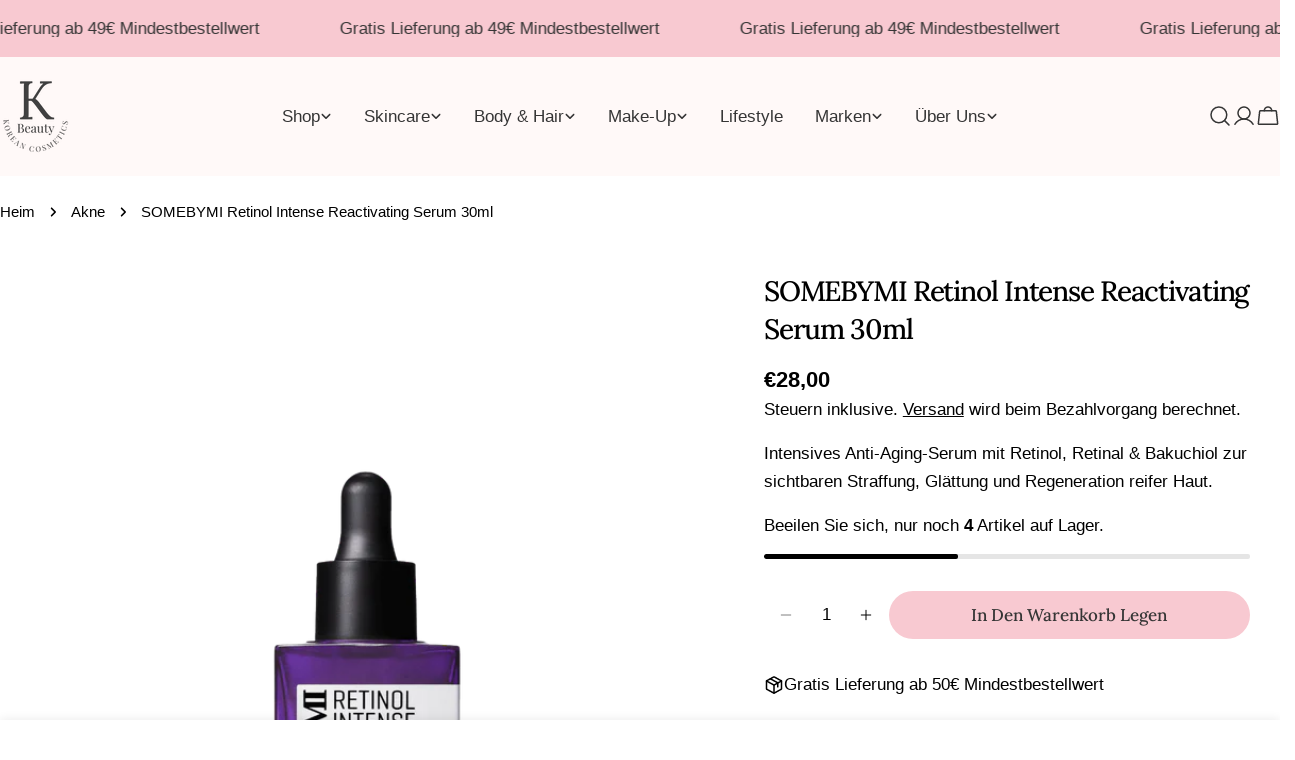

--- FILE ---
content_type: text/css
request_url: https://k-beauty.at/cdn/shop/t/8/assets/component-deferred-media.css?v=73225175381633074481755777825
body_size: -125
content:
.deferred-media{overflow:hidden}.deferred-media__poster{background-color:transparent;border:none;cursor:pointer;margin:0;padding:0;height:100%;width:100%;overflow:hidden;border-radius:calc(var(--border-radius) - var(--border-width))}.media .deferred-media__poster{display:flex;align-items:center;justify-content:center}.deferred-media__poster img{width:auto;max-width:100%;height:100%}.deferred-media__poster:focus-visible,.deferred-media__poster:focus{outline:none;box-shadow:0 0 0 1px rgba(var(--color-foreground))}.deferred-media__poster:focus:not(:focus-visible){outline:0;box-shadow:none}.deferred-media:not([loaded]) template{z-index:-1}.deferred-media[loaded]>.deferred-media__poster{display:none}.deferred-media__poster-button{background-color:rgb(var(--color-background));border:.1rem solid rgba(var(--color-foreground),.1);border-radius:50%;color:rgb(var(--color-foreground));display:flex;align-items:center;justify-content:center;height:6.2rem;width:6.2rem;position:absolute;left:50%;top:50%;transform:translate(-50%,-50%) scale(1);transition:transform var(--duration-default) ease,color var(--duration-default) ease;z-index:1}.deferred-media__poster-button:hover{transform:translate(-50%,-50%) scale(1.1)}.deferred-media__poster-button .icon{width:2.8rem;height:2.8rem}@media (forced-colors: active){.deferred-media__poster:focus{outline:transparent solid 1px}}.deferred-media>*:not(.zoom):not(.deferred-media__poster),model-viewer{display:block;max-width:100%;position:absolute;top:0;left:0;height:100%;width:100%}
/*# sourceMappingURL=/cdn/shop/t/8/assets/component-deferred-media.css.map?v=73225175381633074481755777825 */
